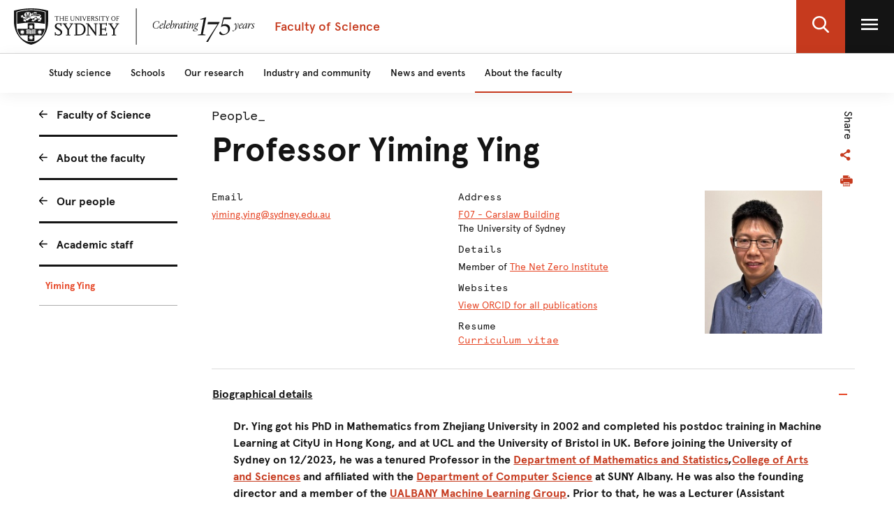

--- FILE ---
content_type: text/html;charset=utf-8
request_url: https://www.sydney.edu.au/science/about/our-people/academic-staff/yiming.ying.html
body_size: 3962
content:

<!DOCTYPE HTML>
<html lang="en-US">
    <head>
    <meta http-equiv="content-type" content="text/html; charset=UTF-8"/>
    
    
    
    
        <script defer="defer" type="text/javascript" src="https://rum.hlx.page/.rum/@adobe/helix-rum-js@%5E2/dist/rum-standalone.js" data-routing="env=prod,tier=publish,ams=University of Sydney"></script>
<script src="/etc.clientlibs/corporate-commons/clientlibs/remove-tealium-caches.d9d8a5654a0190e016247e291a1ea239.js"></script>

    
    
    
    

    








    

	<meta charset="utf-8"/>
	<meta http-equiv="X-UA-Compatible" content="IE=edge"/>
	<meta http-equiv="content-type" content="text/html; charset=UTF-8"/>
	<meta name="viewport" content="width=device-width, initial-scale=1"/>
	<meta name="exf-header-data-path" content="/content/experience-fragments/corporate/header/corporate-local-site/jcr:content/root/exf-header.science.model.json"/>
	<meta name="languages" content="en-US=English"/>
	<meta name="is-editing-mode" content="false"/>

	<link rel="preload" href="/content/dam/corporate/ex/images/web-uplift/175-black.svg" as="image" type="image/svg" fetchpriority="high"/>
	<link rel="preload" href="/content/dam/corporate/ex/images/web-uplift/175-white.svg" as="image" type="image/svg" fetchpriority="high"/>

	
	<link href="https://static.cloud.coveo.com/atomic/v3.13/themes/coveo.css" rel="stylesheet"/>
	
	    <link rel="stylesheet" href="/etc.clientlibs/corporate-commons/clientlibs/corporate-search.d63e01a6c5efe46c3b134e8f8e34529f.css" type="text/css">

	

	<!--corporate-svelte clientlibs loads as the first script-->
	
	    <script async src="/etc.clientlibs/corporate-commons/clientlibs/corporate-local-frontend-svelte-js.041ca7003889762247f14a3d0ef1c6ab.js"></script>

	
    
	
	    <script defer src="/etc.clientlibs/core/wcm/components/commons/site/clientlibs/container.027d01df25f17066242db969c9bf2ade.js"></script>
<script defer src="/etc.clientlibs/corporate-commons/clientlibs/frontend-js.b3ac944b14f864758861af789ba9b0a9.js"></script>

	

	
	    <link rel="stylesheet" href="/etc.clientlibs/corporate-commons/clientlibs/frontend-css.8f0ad0b7e5f521d27eb1e328d88c5098.css" type="text/css">

	

	
	    <link rel="stylesheet" href="/etc.clientlibs/corporate-commons/clientlibs/corporate-local-frontend-svelte-css.345bc81f646da6e10b46aa5ebdbdf7c2.css" type="text/css">

	

	<!-- end below lines of code added to load below category on corproate site only -->
	
	    <script src="/etc.clientlibs/corporate-commons/clientlibs/jquery.577ddf6779040ea52503746fdeece2ce.js"></script>

	
	

	

	
		<meta name="DC.Created" content="2020-03-26"/>
	
		<meta name="DC.Modified" content="26/03/2020"/>
	
	
	<meta name="google-site-verification" content="FicMLRy30eyM2MMmnBgnMozHQtXFS78YgnKHpGCcTVE"/>
	<meta name="google-site-verification" content="x3Z27qQGZ9nrjlRvhgiLO1vfwjCKMnNPBGgXfutaROI"/>
	<meta name="alexaVerifyID" content="Q2-0ySF2g20GteljJn9AeJRV01k"/>

	
	

	
    
        
            
            
            
            
            
                <!-- Launch tag --- Start -->
                <script type="text/javascript" src="//assets.adobedtm.com/84fa4ed6cd2d/93f43475a61e/launch-a9ab0e6066cc.min.js" async></script>
                <!-- Launch tag --- End -->
            
        
        
    


	
	<meta property="fb:admins" content="5755052206"/>
	<meta property="og:site_name" content="The University of Sydney"/>
	
	<meta property="og:type" content="website"/>
	<meta property="fb:app_id" content="2237644793183672"/>

	<meta name="twitter:card" content="summary_large_image"/>
	<meta name="twitter:site" content="@Sydney_Uni"/>
	<meta name="twitter:title" content="Staff Profile"/>
	<meta name="twitter:description"/>

	<meta property="og:title" content="Staff Profile"/>
	<meta property="og:description"/>
	<meta property="og:url" content="https://www.sydney.edu.au/science/about/our-people/academic-staff/staff-profile.html"/>

	

	
	
	<meta property="og:image" content="https://www.sydney.edu.au/content/dam/corporate/assets/default-hero.jpg"/>
	<meta property="og:image:secure_url" content="https://www.sydney.edu.au/content/dam/corporate/assets/default-hero.jpg"/>
	<meta name="twitter:image" content="https://www.sydney.edu.au/content/dam/corporate/assets/default-hero.jpg"/>
	

	

	

	<link rel="icon" type="image/png" href="/etc.clientlibs/corporate-commons/clientlibs/foundation/resources/corporate-frontend/assets/img/favicon/favicon-16x16.png" sizes="16x16"/>
<link rel="icon" type="image/png" href="/etc.clientlibs/corporate-commons/clientlibs/foundation/resources/corporate-frontend/assets/img/favicon/favicon-32x32.png" sizes="32x32"/>
<link rel="icon" type="image/png" href="/etc.clientlibs/corporate-commons/clientlibs/foundation/resources/corporate-frontend/assets/img/favicon/favicon-96x96.png" sizes="96x96"/>
<link rel="icon" type="image/vnd.microsoft.icon" href="/etc.clientlibs/corporate-commons/clientlibs/foundation/resources/corporate-frontend/assets/favicon/favicon.ico"/>

	
	<!-- Canonical link not required for APO profile pages -->


	    
	<script type="module" src="https://static.cloud.coveo.com/atomic/v3.13/atomic.esm.js"></script>
	
	<script type="module" src="/etc.clientlibs/corporate-commons/clientlibs/corporate-search.a6e2a76740ba945a80caac9d44ea5e22.js"></script>

    

    <title>Staff Profile - The University of Sydney</title>
</head>
    <body data-page-body-run-mode="default">



<div class="pageWrapper pageTemplate3 b-js-anchor-scroll-hack">
    
    

    


    
    
    




    
        

<div data-m-el="m-js-global-nav" data-given-path="/content/experience-fragments/corporate/header/corporate-local-site/jcr:content/root/exf-header">
    
        <style>
            .m-local-desktop-nav {
                visibility: hidden;
            }
            .m-global-mobile-nav {
                visibility: visible;
            }
            @media (min-width: 992px) {
                .m-local-desktop-nav {
                    visibility:visible;
                }
                .m-global-mobile-nav {
                    visibility:hidden;
                }
            }
        </style>
        <!--/* DESKTOP NAVIGATION * /-->
        <div class="m-local-desktop-nav">
            <header class="m-grid m-grid--space-between m-grid--auto m-grid--flush m-grid--middle m-local-desktop-nav__header">
                <div class="m-grid__cell">
                    <div class="m-local-desktop-nav__logo-title-container">
                        <a href="https://www.sydney.edu.au" class="m-logo m-local-desktop-nav__logo">
                            <img src="/content/dam/corporate/ex/images/web-uplift/175-black.svg" alt="University Home" height="52"/>
                        </a>
                        <a href="https://www.sydney.edu.au/science.html" class="m-link m-local-desktop-nav__link">
                            <h4 class="m-title m-local-desktop-nav__title" style="" data-type="">Faculty of Science</h4>
                        </a>
                    </div>
                </div>
                <div class="m-grid__cell">
                    <ul class="m-grid m-grid--middle m-grid--flush m-local-desktop-nav__level-one">
                        <li class="m-grid__cell">
                            <a data-custom-id="" data-testid="open search" role="button" class="m-clickable-icon m-clickable-icon--search-p1   m-clickable-icon--out m-clickable-icon--search-p1--out" href="javascript:void(0);" aria-label="open search" data-type="white">
                                <div class="m-icon-color-transition m-clickable-icon__icon m-clickable-icon--search-p1__icon m-icon-color-transition--out">
                                    <svg width="24" height="24" viewBox="0 0 24 24" fill="none" xmlns="http://www.w3.org/2000/svg">
                                        <path d="M23.6351 21.8602L17.7187 15.9194C19.2399 14.1735 20.0734 11.9768 20.0734 9.68999C20.0734 4.34701 15.5708 0 10.0367 0C4.50255 0 0 4.34701 0 9.68999C0 15.033 4.50255 19.38 10.0367 19.38C12.1143 19.38 14.0941 18.775 15.7868 17.6265L21.7482 23.6124C21.9974 23.8622 22.3325 24 22.6916 24C23.0316 24 23.3541 23.8749 23.5989 23.6474C24.119 23.1641 24.1356 22.3628 23.6351 21.8602ZM10.0367 2.52782C14.1273 2.52782 17.4551 5.74069 17.4551 9.68999C17.4551 13.6393 14.1273 16.8522 10.0367 16.8522C5.94608 16.8522 2.61827 13.6393 2.61827 9.68999C2.61827 5.74069 5.94608 2.52782 10.0367 2.52782Z" fill="#FFF"/>
                                    </svg>
                                </div>
                            </a>
                        </li>
                        <li class="m-grid__cell">
                            <a data-custom-id="local-nav-hamburger-btn" data-testid="open utility menu" role="button" class="m-clickable-icon m-clickable-icon--hamburger-p1   m-clickable-icon--out m-clickable-icon--hamburger-p1--out" href="javascript:void(0);" aria-label="open utility menu" data-type="white" aria-expanded="false">
                                <div class="m-icon-color-transition m-clickable-icon__icon m-clickable-icon--hamburger-p1__icon m-icon-color-transition--out">
                                    <svg aria-hidden="true" class="m-icon-color-transition__shadow" width="24" height="24" viewBox="0 0 24 24" fill="none" xmlns="http://www.w3.org/2000/svg">
                                        <path d="M24 20H0V17.3333H24V20ZM24 13.3333H0V10.6667H24V13.3333ZM24 6.66667H0V4H24V6.66667Z" fill="#E64626"/>
                                    </svg>
                                    <svg aria-hidden="true" class="m-icon-color-transition__in" width="24" height="24" viewBox="0 0 24 24" fill="none" xmlns="http://www.w3.org/2000/svg">
                                        <path d="M24 20H0V17.3333H24V20ZM24 13.3333H0V10.6667H24V13.3333ZM24 6.66667H0V4H24V6.66667Z" fill="#141414"/>
                                    </svg>
                                    <svg aria-hidden="true" class="m-icon-color-transition__out" width="24" height="24" viewBox="0 0 24 24" fill="none" xmlns="http://www.w3.org/2000/svg">
                                        <path d="M24 20H0V17.3333H24V20ZM24 13.3333H0V10.6667H24V13.3333ZM24 6.66667H0V4H24V6.66667Z" fill="#ffffff"/>
                                    </svg>
                                </div>
                            </a>
                        </li>
                    </ul>
                </div>
            </header>
            <div class="m-local-desktop-nav__nav-l1">
                <nav class="m-local-desktop-nav__nav-l1-inner" aria-label="local">
                    <ul class="m-grid m-grid--flush" aria-label="menu">
                        
                            <li class="m-grid__cell m-local-desktop-nav__nav-l1-item" data-nav-item="nav-item" style="visibility: visible; display: block;">
                                <a aria-expanded="false" href="https://www.sydney.edu.au/science/study.html" class="m-local-desktop-nav__nav-l1-link ">
                                    <span>Study science</span>
                                </a>
                            </li>
                        
                            <li class="m-grid__cell m-local-desktop-nav__nav-l1-item" data-nav-item="nav-item" style="visibility: visible; display: block;">
                                <a aria-expanded="false" href="https://www.sydney.edu.au/science/schools.html" class="m-local-desktop-nav__nav-l1-link ">
                                    <span>Schools</span>
                                </a>
                            </li>
                        
                            <li class="m-grid__cell m-local-desktop-nav__nav-l1-item" data-nav-item="nav-item" style="visibility: visible; display: block;">
                                <a aria-expanded="false" href="https://www.sydney.edu.au/science/our-research.html" class="m-local-desktop-nav__nav-l1-link ">
                                    <span>Our research</span>
                                </a>
                            </li>
                        
                            <li class="m-grid__cell m-local-desktop-nav__nav-l1-item" data-nav-item="nav-item" style="visibility: visible; display: block;">
                                <a aria-expanded="false" href="https://www.sydney.edu.au/science/industry-and-community.html" class="m-local-desktop-nav__nav-l1-link ">
                                    <span>Industry and community</span>
                                </a>
                            </li>
                        
                            <li class="m-grid__cell m-local-desktop-nav__nav-l1-item" data-nav-item="nav-item" style="visibility: visible; display: block;">
                                <a aria-expanded="false" href="https://www.sydney.edu.au/science/news-and-events.html" class="m-local-desktop-nav__nav-l1-link ">
                                    <span>News and events</span>
                                </a>
                            </li>
                        
                            <li class="m-grid__cell m-local-desktop-nav__nav-l1-item" data-nav-item="nav-item" style="visibility: visible; display: block;">
                                <a aria-expanded="false" href="https://www.sydney.edu.au/science/about.html" class="m-local-desktop-nav__nav-l1-link ">
                                    <span>About the faculty</span>
                                </a>
                            </li>
                        

                    </ul>
                </nav>
            </div>
        </div>
        
        <div class="m-content  m-global-mobile-nav m-webuplift-typography">
            <header class="m-grid m-global-mobile-nav__header">
                <div class="1/2 m-grid__cell m-global-mobile-nav__logo">
                    <a href="https://www.sydney.edu.au" class="m-logo m-global-mobile-nav__logo">
                        <img src="/content/dam/corporate/ex/images/web-uplift/175-black.svg" alt="University Home" class="m-logo__image" height="40"/>
                    </a>
                </div>
                <div class="1/2 m-grid__cell m-global-mobile-nav__icons">
                    <div class="m-global-mobile-nav__icons__search">
                        <a style="cursor: default;" role="button" data-custom-id="" data-testid="close search" class="m-button-icon m-clickable-icon m-clickable-icon--p1  " aria-label="close search" href="javascript:void(0);" data-type="red">
                            <svg class="m-clickable-icon__icon m-clickable-icon--p1__icon" width="24" height="24" viewBox="0 0 24 24" fill="none" xmlns="http://www.w3.org/2000/svg">
                                <path d="M23.6351 21.8602L17.7187 15.9194C19.2399 14.1735 20.0734 11.9768 20.0734 9.68999C20.0734 4.34701 15.5708 0 10.0367 0C4.50255 0 0 4.34701 0 9.68999C0 15.033 4.50255 19.38 10.0367 19.38C12.1143 19.38 14.0941 18.775 15.7868 17.6265L21.7482 23.6124C21.9974 23.8622 22.3325 24 22.6916 24C23.0316 24 23.3541 23.8749 23.5989 23.6474C24.119 23.1641 24.1356 22.3628 23.6351 21.8602ZM10.0367 2.52782C14.1273 2.52782 17.4551 5.74069 17.4551 9.68999C17.4551 13.6393 14.1273 16.8522 10.0367 16.8522C5.94608 16.8522 2.61827 13.6393 2.61827 9.68999C2.61827 5.74069 5.94608 2.52782 10.0367 2.52782Z" fill="#E64626"/>
                            </svg>
                        </a>
                    </div>
                    <div class="m-global-mobile-nav__icons__hamburger">
                        <a style="cursor: default;" role="button" data-custom-id="" data-testid="Open menu" class="m-button-icon m-clickable-icon m-clickable-icon--p1  " aria-label="Open menu" href="javascript:void(0);" data-type="red">
                            <svg width="24" height="24" viewBox="0 0 24 24" fill="none" xmlns="http://www.w3.org/2000/svg">
                                <path d="M24 20H0V17.3333H24V20ZM24 13.3333H0V10.6667H24V13.3333ZM24 6.66667H0V4H24V6.66667Z" fill="#E64626"/>
                            </svg>
                        </a></div>
                </div>
            </header>
        </div>
    
</div>

        
    



    <div class="bodyContentContainer">
        <div class="darkener"></div>
        <div class="container">
            <div class="row">
                <div class="fullWidthColumn">
                    
                    <div>




</div>
                </div>
            </div>
            <div class="row">
                <div class="leftSidebarColumn">
                    
                    
    
        <div>



<!--noindex-->
<nav role="navigation" class="leftHandNavigationModule" aria-label="Section menu">
    
    <ul role="menubar" class="signposts">
        <li class="signpost">
        	
            <a id="left-hand-navigation-faculty-of-science" data-value="Faculty of Science" role="menuitem" href="https://www.sydney.edu.au/science/home.html" class="left-hand-navigation-faculty-of-science signpostLabel">Faculty of Science</a>
            
            
        </li>
    
        <li class="signpost">
        	
            <a id="left-hand-navigation-about-the-faculty" data-value="About the faculty" role="menuitem" href="https://www.sydney.edu.au/science/about.html" class="left-hand-navigation-about-the-faculty signpostLabel">About the faculty</a>
            
            
        </li>
    
        <li class="signpost">
        	
            <a id="left-hand-navigation-our-people" data-value="Our people" role="menuitem" href="https://www.sydney.edu.au/science/about/our-people.html" class="left-hand-navigation-our-people signpostLabel">Our people</a>
            
            
        </li>
    
        <li class="signpost">
        	
            <a id="left-hand-navigation-academic-staff" data-value="Academic staff" role="menuitem" href="https://www.sydney.edu.au/science/about/our-people/academic-staff.html" class="left-hand-navigation-academic-staff signpostLabel">Academic staff</a>
            
            
	
	<ul role="menubar" class="menu">
		
		<li class="active menuItem" role="presentation">
		    
			<a id="left-hand-navigation-staff-profile" data-value="Staff Profile" role="menuitem" href="https://www.sydney.edu.au/science/about/our-people/academic-staff/staff-profile.html" class="left-hand-navigation-staff-profile menuItemLabel">
				Staff Profile
			</a>
			
			
		</li>
	</ul>

        </li>
    </ul>
    
    <!-- /*sly data-sly-test="false" data-sly-call="org.apache.sling.scripting.sightly.apps.corporate__002d__commons.components.global.left__002d__hand__002d__navigation.partials.menu__002e__html$1@7b1f5305" data-sly-unwrap / */-->
</nav>
<!--endnoindex--></div>
        
    

                    
                    <div>




</div>
                </div>
                <div class="superzone" id="skip-to-content">
                    
                    
                    <div><!--noindex-->
<div class="b-js-apo-profile-error"></div>
<!--endnoindex-->
<div class="b-js-apo-page-content"></div>
</div>
                    <div>




</div>
                </div>
            </div>
            <div class="row">
                <div class="fullWidthColumn">
                    
                    
                    <div>




</div>
                </div>
            </div>
        </div>
        
        


    <div>




</div>
    <div class="exf-common-page page-xf xfpage page basicpage">


<div class="aem-Grid aem-Grid--12 aem-Grid--default--12 ">
    
    <div class="exf-footer aem-GridColumn aem-GridColumn--default--12">
<div data-m-el="m-js-global-footer" data-resource-path="/content/experience-fragments/corporate/footer/science/jcr:content/root/exf-footer"></div>


</div>

    
</div>

</div>





    </div>
</div>










    






</body>
</html>


--- FILE ---
content_type: text/html; charset=utf-8
request_url: https://www.maths.usyd.edu.au/ut/rpm_tt_alt.py?person=Y_Ying
body_size: 1021
content:
<!DOCTYPE HTML>
          <html>
          <head>
          <META HTTP-EQUIV="Content-Type" CONTENT="text/html; charset=utf-8">
          <title>Timetable</title>
          <link rel="stylesheet" href="/u/SMS/web2009/css/screen-local.css" type="text/css">
          <style type="text/css">
          body { font-family: Arial, Helvetica, sans-serif; background:#fff; color:#333;}
          p {margin:5px 0px 5px 0px; padding:0;}
          a { text-decoration:none; color:#33c; }
          a:hover { text-decoration:underline; }
          </style>
          <style>
          @import url(/u/SMS/web2009/css/domTT.css);
          </style>
          <script type="text/javascript" language="javascript" src="/u/SMS/web2010/js/domLib.js"></script>
          <script type="text/javascript" language="javascript" src="/u/SMS/web2010/js/domTT.js"></script>
          <script type="text/javascript" language="javascript" src="/u/SMS/web2010/js/domTT_drag.js"></script>
          <script type="text/javascript" language="javascript">
             var domTT_classPrefix = 'domTTOverlib';
          </script>
          <script type="text/javascript">
          function ResizeMyFrame()
          {
           var SMSU = document.location.href;   // URL of this page (the Maths timetable page)
           // See if we have ...rpm=... with the URL of the parent
           var SMSI = SMSU.indexOf('rpm=')
           if (SMSI > 0) {
             SMSU = SMSU.substring(SMSI+4);
             // What's the page height? Add some to safely avoid scrollbars
             var SMSH = document.getElementById("wholelot").scrollHeight + 10;
             // Going to 'pipe' the data to the parent through the grandchild frame
             // with ...SmsTtFrameHeight=NNN-... in the URL
             // and maybe with a trick to stop interference from browser cache
             var SMSP = document.getElementById('SMSgrandchild');
             SMSP.src = SMSU + '?SmsTtFrameHeight=' + SMSH + '-'    //+ '&ignore='+Math.random();
             }
          }
          </script>
          </head>
          <body onload="ResizeMyFrame()" id="content" style="margin:0px; font-size:80%; padding:0px;">
          <div id="wholelot" style="width:100%; height:auto;">
          <iframe id="SMSgrandchild" src="" height="0" width="0" frameborder="0" style="display:none;"></iframe>
<p style="margin-left:2px; color:#333333;">Undergraduate classes recommence on 23 February.


--- FILE ---
content_type: text/css; charset=utf-8
request_url: https://www.maths.usyd.edu.au/u/SMS/web2009/css/screen-local.css
body_size: 1599
content:
@charset "utf-8";
/* Enable drop down menus */
body#splash #splashpod { background-color: #a90050; }
div.preview{
    font-size:120% !important;
    text-align:left !important;
    margin:20px;}
#TabsMenu {
    text-align:left;
    margin-left:218px;}
#menu span{
    color: #999999;
    font-weight:bold;
    background-color: inherit;}
#menu li li span{
    color: #999999;
    font-weight:normal;
    background-color: inherit;}
#tabunderscore {
    position: relative;
    margin-left:247px;
    z-index:-1;}

#content table#juniorunits td{
    padding-right:5px;}
#head form#quicklinks {position: absolute; bottom: 0px; left: 140px; padding-left: 20px; padding-bottom: 10px; }
pre{
    font-family: "nonexistent font", monospace;}
tt{
    font-family: "nonexistent font", monospace;}
/* see http://virtuelvis.com/archives/2005/02/monospace-firefox-braindeath */

/* the "tt" class is used for the timetables on unit of study web pages */

#content h1.top{margin-top: 0px;
    margin-bottom: 5px;}

#content h1 a:link.tt{
    text-decoration: none;
    color: #993333;
    background-color: inherit;}

#content h1 a:link:hover.tt{
    text-decoration: underline;
    color:#336699;
    background-color: inherit;}

#content h1 a:active.tt{
    text-decoration: none;
    color: #993333;
    background-color: inherit;}

#content h1 a.tt{
    text-decoration: none;
    color: #993333;
    background-color: inherit;}

#content table.tt td{
    font-size:80%;
    padding-left:5px;
    padding-right: 5px;
    background-color: #EEEEFF;
    color: #333333;}

#content table.tt th{
    background: #EEEEEE none;
    font-size:80%;
    padding-left:5px;
    padding-right: 5px;
    border: solid 1px #996666;
    color: #330000;}

#content table.tt th.unit{
    max-width:120px;
    white-space:nowrap;
    overflow:hidden;}

#content table.nopad td{
    padding:0;}

#content table img {
    padding:0; }

#content table.nopad th{
    padding:0;}

.normalsize{
    font-size: 1.2em;}

.normalsize td, .normalsize th{
    padding-top: 5px;
    padding-bottom: 5px;}

#content table .normalsize td {
    padding-left: 20px;
    padding-right: 20px;}

#content table.tt{
    background-color:white}

#content h1, #content h2, #content h3, #content h4, #content h5, #content h6 { color: #AB2B34; clear: both; letter-spacing: -0.5px; font-family: Arial, Helvetica, sans-serif; margin: 0.67em 0 0.33em 0; }
#content h1 { border-bottom: 1px solid #d6d6d6;clear: left; font-size: 1.42em; font-weight: normal; margin: 0.42em 0 0 0; }
#content h1.first { margin-top: 0; }
#content h1 a { text-decoration: none;color: #AB2B34; }
#content h1 a:hover { color: #cd343e; }
#content h2 { font-size: 1.25em; font-weight: normal; margin:0.625em 0 0 0; }
#content h2 a { color: #AB2B34; text-decoration: none; }
#content h2 a:hover { text-decoration: underline; }
#content h3 { font-size: 1.17em; }
#content h4 { font-weight: bold; font-size: 1.05em; }
#content h5 { font-weight: bold; font-size: 1.0em; }
#content h6 { letter-spacing: 0px; font-weight: 900; font-size: 0.83em; }

#content h2.section {
    background-color: #EEEEEE;
    color: #663333;
    font-size: 1.25em;
    font-weight:normal;
    letter-spacing:0px;
    margin: 0.5em 0 0.5em 0;
    padding: 2px 5px 2px 10px;
    border: solid 1px #999999;
    clear:none;}

#content h2.wide {
    min-width:730px;}

#content table.visitors {
    width:750px;}

#content table th{
    background-color: #eeeeee;
    padding-left:10px;
    padding-right:10px;
    color: #663333;
}
/* #content h1.top { border: none; clear: left; font-size: 1.7em; font-weight: normal; margin: 0.2em 0 0.6em 0; } */

/* #content table td.content p {font-size:80%;} */

table.lfp td{background-color:#eeeeee;
    padding: 5px 10px 5px 10px;
    border: solid 1px #333399;
}
#content table.lfp td a{background-color:#eeeeee;
}
#content table.lfp td a{background-color:#eeeeee;
}
table.lfp {background-color:#3333CC;
    border-collapse:collapse;}
.HighLight2{
    color: inherit;
    background-color: #F9F6E7;
    margin-top: 15px;
    padding: 7px;
    border: 2px solid #660000;}

#content table.tt a:hover{
    color:#990000;}

#content ul.arrow li{list-style-image: url("http://www.maths.usyd.edu.au/u/SMS/web2009/images/list-item-arrow.gif")}

#content ul.arrow {color:#666666;}

#print {position:absolute; top: 0px; left:0px; display:none}

td.personlist{ padding-left: 10px; padding-right: 10px; white-space:nowrap;}

table.lfp td { border: solid 1px #660000;}

table.lfp { border: solid 1px #660000;}

table.borders tr{
    vertical-align: top;
}
table.borders td{
    border: 1px solid black;
    padding:4px 5px 2px 5px;
}
table.borders th{
    border-style: solid;
    border-color: black;
    border-width: 1px 1px 2px 1px;
    padding:4px 5px 4px 5px;
}
#TabsMenu table div.tabcontent a{
    color:#FFFFFF;
}
#TabsMenu table div.tabcontent a:hover{
    color:#F0C090;
}
#TabsMenu table div.intabcontent a{
    color:#FFFFFF;
}
#TabsMenu table div.intabcontent a:hover{
    color:#F0C000;
}
div#menu.withtabs{
    margin-top:-12px;
}
tr.even td{
    background-color:white;
    color:black;
    padding-left:10px !important;}

tr.odd td{
    background-color:#eeeeff;
    color:black;
    padding-left:10px !important;}

.red{
    color: #990000;
    background-color:inherit}




--- FILE ---
content_type: text/css; charset=utf-8
request_url: https://www.maths.usyd.edu.au/u/SMS/web2009/css/domTT.css
body_size: 512
content:
body {
    margin: 0;
    padding: 10px;
}
p.small {
    font-family: Verdana, sans-serif;
    font-size: 10px;
}
/* Default DOM Tooltip Style */
div.domTT {
    border: 1px solid #333333;
    background-color: #333333;
}
div.domTTCaption {
    font-family: serif;
    font-size: 12px;
    font-weight: bold;
    padding: 1px 2px;
    color: #FFFFFF;
}
div.domTTContent {
    font-size: 12px;
    font-family: sans-serif;
    padding: 3px 5px;
    background-color: #F1F1FF;
}
/* Classic Style */
div.domTTClassic {
    border: 1px solid black;
    background-color: #FBF4D4;
}
div.domTTClassicCaption {
    font-family: serif;
    font-size: 12px;
    font-weight: bold;
    font-style: italic;
    padding: 1px 2px;
}
div.domTTClassicContent {
    font-size: 12px;
    font-family: Arial, sans-serif;
    padding: 1px 2px 0 2px;
}
/* Win9x Style */
div.domTTWin {
  border: 2px outset #BFBFBF;
  background-color: #808080
}
div.domTTWinCaption {
  border: 0px solid #BFBFBF;
  border-width: 1px 1px 0px 1px;
  background-color: #00007F;
  padding: 2px;
  font-size: 12px;
  font-weight: bold;
  font-family: sans-serif;
  color: white;
}
div.domTTWinContent {
  border: 1px solid #BFBFBF;
}
/* Overlib Style */
div.domTTOverlib {
    border: 1px solid #333366;
    background-color: #333366;
}
div.domTTOverlibCaption {
    font-family: Verdana, Helvetica;
    font-size: 10px;
    font-weight: bold;
    color: #FFFFFF;
}
div.domTTOverlibContent {
    font-size: 12px;
    font-family: Verdana, Helvetica;
    padding: 2px;
    background-color: #ffffcc;
}
div.domTTMenu {
  width: 150px;
  border: 2px outset #E6E6E6;
}
div.domTTMenuCaption {
  font-size: 12px;
  font-family: sans-serif;
  background-color: #E6E6E6;
}
div.domTTMenuContent {
  padding: 1px 0;
  background-color: #E6E6E6;
}


--- FILE ---
content_type: application/x-javascript
request_url: https://assets.adobedtm.com/84fa4ed6cd2d/93f43475a61e/cf18bb2cc998/RC8284ac4b3f934c298285dd06ce85ab10-source.min.js
body_size: 282
content:
// For license information, see `https://assets.adobedtm.com/84fa4ed6cd2d/93f43475a61e/cf18bb2cc998/RC8284ac4b3f934c298285dd06ce85ab10-source.js`.
_satellite.__registerScript('https://assets.adobedtm.com/84fa4ed6cd2d/93f43475a61e/cf18bb2cc998/RC8284ac4b3f934c298285dd06ce85ab10-source.min.js', "<script type=\"text/javascript\">\n_linkedin_partner_id = \"1467722\";\nwindow._linkedin_data_partner_ids = window._linkedin_data_partner_ids || [];\nwindow._linkedin_data_partner_ids.push(_linkedin_partner_id);\n</script><script type=\"text/javascript\">\n(function(){var s = document.getElementsByTagName(\"script\")[0];\nvar b = document.createElement(\"script\");\nb.type = \"text/javascript\";b.async = true;\nb.src = \"https://snap.licdn.com/li.lms-analytics/insight.min.js\";\ns.parentNode.insertBefore(b, s);})();\n</script>\n<noscript>\n<img height=\"1\" width=\"1\" style=\"display:none;\" alt=\"\" src=\"https://px.ads.linkedin.com/collect/?pid=1467722&fmt=gif\" />\n</noscript>");

--- FILE ---
content_type: text/javascript; charset=utf-8
request_url: https://www.maths.usyd.edu.au/u/SMS/web2010/js/domTT.js
body_size: 6814
content:
/** $Id: domTT.js 1583 2004-11-13 00:18:10Z dallen $ */
// {{{ docs <-- this is a VIM (text editor) text fold

/**
 * Title: DOM Tooltip Library
 * Version: 0.70
 *
 * Summary:
 * Allows developers to add custom tooltips to the webpages.  Tooltips are
 * controlled through three style class definitions.  This library also detects
 * collisions against native widgets in the browser that cannot handle the
 * zIndex property.  But this library is even more than that...with all the
 * features it has, it has the potential to replace the need for popups
 * entirely as it can embed just about any html inside the tooltip, leading to
 * the possibility of having whole forms or iframes right inside the tip...even
 * other programs!!!
 *
 * Maintainer: Dan Allen <dan.allen@mojavelinux.com>
 *
 * License: LGPL
 * However, if you use this library, you become an official bug reporter :)
 * Please post to my forum where you use it so that I get a chance to see my
 * baby in action.  If you are doing this for commercial work perhaps you could
 * send me a few Starbucks Coffee gift dollars to encourage future developement
 * (NOT REQUIRED).  E-mail me for my address.
 *
 * Homepage: http://www.mojavelinux.com/forum/viewtopic.php?t=127
 *
 * Freshmeat Project: http://freshmeat.net/projects/domtt/?topic_id=92
 *
 * Updated: 2004/11/12
 *
 * Supported Browsers:
 * Mozilla (Gecko), IE 5.5+, IE on Mac, Safari, Konqueror, Opera 7
 *
 * Usage:
 * All this is required is to put the function call in the event tag for an
 * html element. The status option (for changing the status bar text) is only
 * available through all events, but when used with 'onmouseover' you have to
 * return true so that the browser does not display the link text in the status
 * bar.  To do this, wrap the domTT_activate call in the function makeTrue(),
 * which will just return true, and then prefix it with a 'return'
 *
 * Example: <a href="index.html" onmouseover="return makeTrue(domTT_activate(this, event, 'caption', 'Help', 'content', 'This is a link with a tooltip', 'statusText', 'Link', 'trial', true));">click me</a>
 *
 * Options:
 * Each option is followed by the value for that option.  The variable event
 * must be the first parameter, as shown above.  The options avaiable are:
 *
 *	predefined (optional, must be first item if used, loads default values)
 *	caption (optional)
 *	content (required)
 *	closeLink (optional, defaults to domTT_closeLink global setting variable)
 *	statusText (optional, if used with mouseover must wrap call in 'return domTT_true()')
 *	type (optional, defaults to 'greasy' but can be 'sticky' or 'velcro')
 *	classPrefix (optional, defaults to 'domTT', for changing style class)
 *	delay (optional, defaults to global delay value domTT_activateDelay)
 *	parent (optional, defaults to document.body; switches to window.parent.document.body if inframe set)
 *	closeAction (optional, defaults to global domTT_closeAction, either 'hide' or 'remove')
 *	trail (optional, follow the mouse cursor while tooltip is active)
**/

// }}}
// {{{ Settings (editable)

/**
 * Settings (editable)
 */
var domTT_offsetX = 0;
var domTT_offsetY = 2;
var domTT_direction = 'southeast';
var domTT_mouseHeight = 20;
var domTT_closeLink = 'X';
var domTT_screenEdgePadding = 5;
var domTT_activateDelay = 500;
var domTT_maxWidth = 300;
var domTT_useGlobalMousePosition = true;
var domTT_classPrefix = 'domTT';
var domTT_fade = 'neither';
var domTT_lifetime = 0;
var domTT_grid = 0;
var domTT_closeAction = 'hide';
var domTT_dragStickyTips;
if (typeof(domTT_dragStickyTips) == 'undefined')
{
	var domTT_dragStickyTips = false;
}

// }}}
// {{{ Global constants

/**
 * Global constants (DO NOT EDIT)
 */
var domTT_predefined = new Hash();
var domTT_tooltips = new Hash();

// }}}
// {{{ document.onmousemove

if (domLib_useLibrary && domTT_useGlobalMousePosition)
{
	var domTT_mousePosition = new Hash();
	document.onmousemove = function(in_event)
	{
		if (typeof(in_event) == 'undefined')
		{
			in_event = event;
		}

		domTT_mousePosition = domLib_getEventPosition(in_event);
		if (domTT_dragStickyTips && domTT_dragMouseDown)
		{
			domTT_dragUpdate(in_event);
		}
	}
}

// }}}
// {{{ domTT_activate()

function domTT_activate(in_this, in_event)
{
	if (!domLib_useLibrary) { return false; }

	// make sure in_event is set (for IE, some cases we have to use window.event)
	if (typeof(in_event) == 'undefined')
	{
		in_event = window.event;
	}

	var owner = document.body;
	// we have an active event so get the owner
	if (in_event.type.match(/key|mouse|click|contextmenu/i))
	{
		// make sure we have nothing higher than the body element
		if (in_this.nodeType && in_this.nodeType != 9)
		{
			var owner = in_this;
		}
	}
	// non active event (make sure we were passed a string id)
	else
	{
		if (typeof(in_this) == 'string' && !(owner = document.getElementById(in_this)))
		{
			owner = document.body.appendChild(document.createElement('div'));
			owner.style.display = 'none';
			owner.id = in_this;
		}
	}

	// make sure the owner has a unique id
	if (!owner.id)
	{
		owner.id = '__autoId' + domLib_autoId++;
	}

	var tooltip = domTT_tooltips.get(owner.id);
	if (tooltip)
	{
		if (tooltip.get('eventType') != in_event.type)
		{
			if (tooltip.get('type') == 'greasy')
			{
				tooltip.set('closeAction', 'destroy');
				domTT_deactivate(owner.id);
			}
			else if (tooltip.get('status') != 'inactive')
			{
				return owner.id;
			}
		}
		else
		{
			if (tooltip.get('status') == 'inactive')
			{
				tooltip.set('status', 'pending');
				tooltip.set('activateTimeout', domLib_setTimeout(domTT_runShow, tooltip.get('delay'), [owner.id, in_event]));

				return owner.id;
			}
			// either pending or active, let it be
			else
			{
				return owner.id;
			}
		}
	}

	// setup the default options hash
	var options = new Hash(
		'caption',		'',
		'content',		'',
		'closeLink',	domTT_closeLink,
		'parent',		document.body,
		'position',		'absolute',
		'type',			'greasy',
		'direction',	domTT_direction,
		'delay',		domTT_activateDelay,
		'classPrefix',	domTT_classPrefix,
		'closeAction',	domTT_closeAction,
		'lifetime',		domTT_lifetime,
		'grid',			domTT_grid,
		'fade',			domTT_fade,
		'trail',		false,
		'inframe',		false
	);

	// load in the options from the function call
	for (var i = 2; i < arguments.length; i += 2)
	{
		// load in predefined
		if (arguments[i] == 'predefined')
		{
			var predefinedOptions = domTT_predefined.get(arguments[i + 1]);
			for (var j in predefinedOptions.elementData)
			{
				options.set(j, predefinedOptions.get(j));
			}
		}
		// set option
		else
		{
			options.set(arguments[i], arguments[i + 1]);
		}
	}

	options.set('eventType', in_event.type);

	// immediately set the status text if provided
	if (options.has('statusText'))
	{
		try { window.status = options.get('statusText'); } catch(e) {}
	}

	// if we didn't give content...assume we just wanted to change the status and return
	if (!options.has('content') || options.get('content') == '')
	{
		if (typeof(owner.onmouseout) != 'function')
		{
			owner.onmouseout = function(in_event) { domTT_mouseout(this, in_event); };
		}

		return owner.id;
	}

	options.set('owner', owner);
	options.set('id', '[domTT]' + owner.id);
	try
	{
	domTT_create(options);
	} catch (e)
	{
	alert(e);
	}
	// determine the show delay
	options.set('delay', in_event.type.match(/click|mousedown|contextmenu/i) ? 0 : parseInt(options.get('delay')));
	domTT_tooltips.set(owner.id, options);
	options.set('status', 'pending');
	options.set('activateTimeout', domLib_setTimeout(domTT_runShow, options.get('delay'), [owner.id, in_event]));

	return owner.id;
}

// }}}
// {{{ domTT_create()

function domTT_create(in_options)
{
	var tipOwner = in_options.get('owner');
	var parentObj = in_options.get('parent');
	var parentDoc = parentObj.ownerDocument;

	// create the tooltip and hide it
	var tipObj = parentObj.appendChild(parentDoc.createElement('div'));
	tipObj.style.position = 'absolute';
	tipObj.style.left = '0px';
	tipObj.style.top = '0px';
	tipObj.style.visibility = 'hidden';
	tipObj.id = in_options.get('id');
	tipObj.className = in_options.get('classPrefix');

	// content of tip as object
	var content;

	if (in_options.get('caption') || (in_options.get('type') == 'sticky' && in_options.get('caption') !== false))
	{

		// layout the tip with a hidden formatting table
		var tipLayoutTable = tipObj.appendChild(parentDoc.createElement('table'));
		tipLayoutTable.style.borderCollapse = 'collapse';
		if (domLib_isKonq)
		{
			tipLayoutTable.cellSpacing = 0;
		}

		var tipLayoutTbody = tipLayoutTable.appendChild(parentDoc.createElement('tbody'));

		var numCaptionCells = 0;
		var captionRow = tipLayoutTbody.appendChild(parentDoc.createElement('tr'));
		var captionCell = captionRow.appendChild(parentDoc.createElement('td'));
		captionCell.style.padding = '0px';
		var caption = captionCell.appendChild(parentDoc.createElement('div'));
		caption.className = in_options.get('classPrefix') + 'Caption';
		caption.style.height = '100%';
		caption.appendChild(parentDoc.createTextNode(in_options.get('caption')));

		if (in_options.get('type') == 'sticky')
		{
			var numCaptionCells = 2;
			var closeLinkCell = captionRow.appendChild(parentDoc.createElement('td'));
			closeLinkCell.style.padding = '0px';
			var closeLink = closeLinkCell.appendChild(parentDoc.createElement('div'));
			closeLink.className = in_options.get('classPrefix') + 'Caption';
			closeLink.style.height = '100%';
			closeLink.style.textAlign = 'right';
			closeLink.style.cursor = domLib_stylePointer;
			// merge the styles of the two cells
			closeLink.style.borderLeftWidth = caption.style.borderRightWidth = '0px';
			closeLink.style.paddingLeft = caption.style.paddingRight = '0px';
			closeLink.style.marginLeft = caption.style.marginRight = '0px';
			if (in_options.get('closeLink').nodeType)
			{
				closeLink.appendChild(in_options.get('closeLink').cloneNode(1));
			}
			else
			{
				closeLink.innerHTML = in_options.get('closeLink');
			}

			closeLink.onclick = function() { domTT_deactivate(tipOwner.id); };
			closeLink.onmousedown = function(in_event) { if (typeof(in_event) == 'undefined') { in_event = event; } in_event.cancelBubble = true; };
            // MacIE has to have a newline at the end and must be made with createTextNode()
            if (domLib_isMacIE) {
                closeLinkCell.appendChild(parentDoc.createTextNode("\n"));
            }
		}

        // MacIE has to have a newline at the end and must be made with createTextNode()
        if (domLib_isMacIE) {
            captionCell.appendChild(parentDoc.createTextNode("\n"));
        }

		var contentRow = tipLayoutTbody.appendChild(parentDoc.createElement('tr'));
		var contentCell = contentRow.appendChild(parentDoc.createElement('td'));
		contentCell.style.padding = '0px';
		if (numCaptionCells)
		{
			if (domLib_isIE)
			{
				contentCell.colSpan = numCaptionCells;
			}
			else
			{
				contentCell.setAttribute('colspan', numCaptionCells);
			}
		}

		content = contentCell.appendChild(parentDoc.createElement('div'));
		if (domLib_isIE50)
		{
			content.style.height = '100%';
		}
	}
	else
	{
		content = tipObj.appendChild(parentDoc.createElement('div'));
	}

	content.className = in_options.get('classPrefix') + 'Content';

	if (in_options.get('content').nodeType)
	{
		content.appendChild(in_options.get('content').cloneNode(1));
	}
	else
	{
		content.innerHTML = in_options.get('content');
	}

	// adjust the width if specified
	if (in_options.has('width'))
	{
		tipObj.style.width = parseInt(in_options.get('width')) + 'px';
	}

	// check if we are overridding the maxWidth
	// if the browser supports maxWidth, the global setting will be ignored (assume stylesheet)
	var maxWidth = domTT_maxWidth;
	if (in_options.has('maxWidth'))
	{
		if ((maxWidth = in_options.get('maxWidth')) === false)
		{
			tipObj.style.maxWidth = domLib_styleNoMaxWidth;
		}
		else
		{
			maxWidth = parseInt(in_options.get('maxWidth'));
			tipObj.style.maxWidth = maxWidth + 'px';
		}
	}

	// :HACK: fix lack of maxWidth in CSS for Konq and IE
	if (maxWidth !== false && (domLib_isIE || domLib_isKonq) && tipObj.offsetWidth > maxWidth)
	{
		tipObj.style.width = maxWidth + 'px';
	}

	// store placement offsets from event position
	var offset_x, offset_y;

	// tooltip floats
	if (in_options.get('position') == 'absolute' && !(in_options.has('x') && in_options.has('y')))
	{
		// determine the offset relative to the pointer
		switch (in_options.get('direction'))
		{
			case 'northeast':
				offset_x = domTT_offsetX;
				offset_y = 0 - tipObj.offsetHeight - domTT_offsetY;
			break;
			case 'northwest':
				offset_x = 0 - tipObj.offsetWidth - domTT_offsetX;
				offset_y = 0 - tipObj.offsetHeight - domTT_offsetY;
			break;
			case 'southwest':
				offset_x = 0 - tipObj.offsetWidth - domTT_offsetX;
				offset_y = domTT_mouseHeight + domTT_offsetY;
			break;
			case 'southeast':
				offset_x = domTT_offsetX;
				offset_y = domTT_mouseHeight + domTT_offsetY;
			break;
		}

		// if we are in an iframe, get the offsets of the iframe in the parent document
		if (in_options.get('inframe'))
		{
			var iframeObj = domLib_getIFrameReference(window);
			if (iframeObj)
			{
				var frameOffsets = domLib_getOffsets(iframeObj);
				offset_x += frameOffsets.get('left');
				offset_y += frameOffsets.get('top');
			}
		}
	}
	// tooltip is fixed
	else
	{
		offset_x = 0;
		offset_y = 0;
		in_options.set('trail', false);
	}

	in_options.set('offsetX', offset_x);
	in_options.set('offsetY', offset_y);
	in_options.set('offsetWidth', tipObj.offsetWidth);
	in_options.set('offsetHeight', tipObj.offsetHeight);
	if (domLib_canFade && typeof(alphaAPI) == 'function')
	{
		if (in_options.get('fade') != 'neither')
		{
			var fadeHandler = new alphaAPI(tipObj, 50, 50, 100, 0, null, 10);
			fadeHandler.setAlpha(0);
			in_options.set('fadeHandler', fadeHandler);
		}
	}
	else
	{
		in_options.set('fade', 'neither');
	}

	// setup mouse events
	if (in_options.get('trail') && typeof(tipOwner.onmousemove) != 'function')
	{
		tipOwner.onmousemove = function(in_event) { domTT_mousemove(this, in_event); };
	}

	if (typeof(tipOwner.onmouseout) != 'function')
	{
		tipOwner.onmouseout = function(in_event) { domTT_mouseout(this, in_event); };
	}

	if (in_options.get('type') == 'sticky')
	{
		if (in_options.get('position') == 'absolute' && domTT_dragStickyTips)
		{
			if (domLib_isIE)
			{
				captionRow.onselectstart = function() { return false; };
			}

			// setup drag
			captionRow.onmousedown = function(in_event) { domTT_dragStart(tipObj, in_event);  };
			captionRow.onmousemove = function(in_event) { domTT_dragUpdate(in_event); };
			captionRow.onmouseup = function() { domTT_dragStop(); };
		}
	}
	else if (in_options.get('type') == 'velcro')
	{
		tipObj.onmouseout = function(in_event) { if (typeof(in_event) == 'undefined') { in_event = event; } if (!domLib_isDescendantOf(in_event[domLib_eventTo], tipObj)) { domTT_deactivate(tipOwner.id); }};
	}

	if (in_options.get('position') == 'relative')
	{
		tipObj.style.position = 'relative';
	}

	in_options.set('node', tipObj);
	in_options.set('status', 'inactive');
}

// }}}
// {{{ domTT_show()

function domTT_show(in_ownerId, in_event)
{
	// should always find one since this call would be cancelled if tip was killed
	var tooltip = domTT_tooltips.get(in_ownerId);
	var status = tooltip.get('status');
	var tipObj = tooltip.get('node');

	if (tooltip.get('position') == 'absolute')
	{
		var mouse_x, mouse_y;

		if (tooltip.has('x') && tooltip.has('y'))
		{
			mouse_x = tooltip.get('x');
			mouse_y = tooltip.get('y');
		}
		else if (!domTT_useGlobalMousePosition || status == 'active' || tooltip.get('delay') == 0)
		{
			var eventPosition = domLib_getEventPosition(in_event);
			mouse_x = eventPosition.get('x');
			mouse_y = eventPosition.get('y');
			if (tooltip.get('inframe'))
			{
				mouse_x -= eventPosition.get('scroll_x');
				mouse_y -= eventPosition.get('scroll_y');
			}
		}
		else
		{
			mouse_x = domTT_mousePosition.get('x');
			mouse_y = domTT_mousePosition.get('y');
			//window.status = 'x: ' + mouse_x + ', y: ' + mouse_y;
			if (tooltip.get('inframe'))
			{
				mouse_x -= domTT_mousePosition.get('scroll_x');
				mouse_y -= domTT_mousePosition.get('scroll_y');
			}
		}

		// we are using a grid for updates
		if (tooltip.get('grid'))
		{
			// if this is not a mousemove event or it is a mousemove event on an active tip and
			// the movement is bigger than the grid
			if (in_event.type != 'mousemove' || (status == 'active' && (Math.abs(tooltip.get('lastX') - mouse_x) > tooltip.get('grid') || Math.abs(tooltip.get('lastY') - mouse_y) > tooltip.get('grid'))))
			{
				tooltip.set('lastX', mouse_x);
				tooltip.set('lastY', mouse_y);
			}
			// did not satisfy the grid movement requirement
			else
			{
				return false;
			}
		}

		var coordinates = {'x' : mouse_x + tooltip.get('offsetX'), 'y' : mouse_y + tooltip.get('offsetY')};
		coordinates = domTT_correctEdgeBleed(tooltip.get('offsetWidth'), tooltip.get('offsetHeight'), coordinates.x, coordinates.y, domTT_offsetX, domTT_offsetY, tooltip.get('type'), tooltip.get('inframe') ? window.parent : window);

		// update the position
		tipObj.style.left = coordinates.x + 'px';
		tipObj.style.top = coordinates.y + 'px';

		// increase the tip zIndex so it goes over previously shown tips
		tipObj.style.zIndex = domLib_zIndex++;
	}

	// if tip is not active, active it now and check for a fade in
	if (status == 'pending')
	{
		// unhide the tooltip
		tooltip.set('status', 'active');
		tipObj.style.display = '';
		tipObj.style.visibility = 'visible';

		var fade = tooltip.get('fade');
		if (fade != 'neither')
		{
			var fadeHandler = tooltip.get('fadeHandler');
			if (fade == 'out' || fade == 'both')
			{
				fadeHandler.pause();
				if (fade == 'out')
				{
					fadeHandler.reset();
				}
			}

			if (fade == 'in' || fade == 'both')
			{
				fadeHandler.fadeIn();
			}
		}

		if (tooltip.get('type') == 'greasy' && tooltip.get('lifetime') != 0)
		{
			tooltip.set('lifetimeTimeout', domLib_setTimeout(domTT_runDeactivate, tooltip.get('lifetime'), [in_ownerId]));
		}
	}

	if (tooltip.get('position') == 'absolute')
	{
		domLib_detectCollisions(tipObj);
	}
}

// }}}
// {{{ domTT_deactivate()

function domTT_deactivate(in_ownerId)
{
	var tooltip = domTT_tooltips.get(in_ownerId);
	if (tooltip)
	{
		var status = tooltip.get('status');
		if (status == 'pending')
		{
			// cancel the creation of this tip if it is still pending
			domLib_clearTimeout(tooltip.get('activateTimeout'));
			tooltip.set('status', 'inactive');
		}
		else if (status == 'active')
		{
			if (tooltip.get('lifetime'))
			{
				domLib_clearTimeout(tooltip.get('lifetimeTimeout'));
			}

			var tipObj = tooltip.get('node');
			if (tooltip.get('closeAction') == 'hide')
			{
				var fade = tooltip.get('fade');
				if (fade != 'neither')
				{
					var fadeHandler = tooltip.get('fadeHandler');
					if (fade == 'out' || fade == 'both')
					{
						fadeHandler.pause();
						fadeHandler.fadeOut();
					}
					else
					{
						fadeHandler.stop();
					}
				}
				else
				{
					tipObj.style.display = 'none';
				}
			}
			else
			{
				tooltip.get('parent').removeChild(tipObj);
				domTT_tooltips.remove(in_ownerId);
			}

			tooltip.set('status', 'inactive');
			// unhide all of the selects that are owned by this object
			domLib_detectCollisions(tipObj, true); 
		}
	}
}

// }}}
// {{{ domTT_mouseout()

function domTT_mouseout(in_owner, in_event)
{
	if (!domLib_useLibrary) { return false; }

	if (typeof(in_event) == 'undefined')
	{
		in_event = event;
	}

	var toChild = domLib_isDescendantOf(in_event[domLib_eventTo], in_owner);
	var tooltip = domTT_tooltips.get(in_owner.id);
	if (tooltip && (tooltip.get('type') == 'greasy' || tooltip.get('status') != 'active'))
	{
		// deactivate tip if exists and we moved away from the owner
		if (!toChild)
		{
			domTT_deactivate(in_owner.id);
		}
	}
	else if (!toChild)
	{
		try { window.status = window.defaultStatus; } catch(e) {}
	}
}

// }}}
// {{{ domTT_mousemove()

function domTT_mousemove(in_owner, in_event)
{
	if (!domLib_useLibrary) { return false; }

	if (typeof(in_event) == 'undefined')
	{
		in_event = event;
	}

	var tooltip = domTT_tooltips.get(in_owner.id);
	if (tooltip && tooltip.get('trail') && tooltip.get('status') == 'active')
	{
		domTT_show(in_owner.id, in_event);
	}
}

// }}}
// {{{ domTT_addPredefined()

function domTT_addPredefined(in_id)
{
	var options = new Hash();
	for (var i = 1; i < arguments.length; i += 2)
	{
		options.set(arguments[i], arguments[i + 1]);
	}

	domTT_predefined.set(in_id, options);
}

// }}}
// {{{ domTT_correctEdgeBleed()

function domTT_correctEdgeBleed(in_width, in_height, in_x, in_y, in_offsetX, in_offsetY, in_type, in_window)
{
	var win, doc;
	var bleedRight, bleedBottom;
	var pageHeight, pageWidth, pageYOffset, pageXOffset;

	win = (typeof(in_window) == 'undefined' ? window : in_window);

	// Gecko and IE swaps values of clientHeight, clientWidth properties when
	// in standards compliance mode from documentElement to document.body
	if (domLib_standardsMode && (domLib_isIE || domLib_isGecko))
	{
		doc = win.document.documentElement;
	}
	else
	{
		doc = win.document.body;
	}

	// for IE in compliance mode, maybe others
	if (domLib_isIE)
	{
		pageHeight = doc.clientHeight;
		pageWidth = doc.clientWidth;
		pageYOffset = doc.scrollTop;
		pageXOffset = doc.scrollLeft;
	}
	else
	{
		pageHeight = doc.clientHeight;
		pageWidth = doc.clientWidth;

		if (domLib_isKonq)
		{
			pageHeight = win.innerHeight;
		}

		pageYOffset = win.pageYOffset;
		pageXOffset = win.pageXOffset;
	}

	// we are bleeding off the right, move tip over to stay on page
	if ((bleedRight = (in_x - pageXOffset) + in_width - (pageWidth - domTT_screenEdgePadding)) > 0)
	{
		in_x -= bleedRight;
	}

	// we are bleeding to the left, move tip over to stay on page
	// we don't want an 'else if' here, because if the tip just
	// doesn't fit, we will go back to bleeding off the right
	if ((in_x - pageXOffset) < domTT_screenEdgePadding)
	{
		in_x = domTT_screenEdgePadding + pageXOffset;
	}

	// ** top/bottom corrections depends on type, because we can't end up with the mouse over
	// the tip if this is a greasy **
	// if we are bleeding off the bottom, flip to north
	if ((bleedBottom = (in_y - pageYOffset) + in_height - (pageHeight - domTT_screenEdgePadding)) > 0) {
		if (in_type == 'sticky')
		{
			in_y -= bleedBottom;
		}
		else
		{
			in_y -= in_height + (2 * in_offsetY) + domTT_mouseHeight;
		}
	}

	// if we are bleeding off the top, flip to south
	// we don't want an 'else if' here, because if the tip just
	// doesn't fit, we will go back to bleeding off the bottom
	if ((in_y - pageYOffset) < domTT_screenEdgePadding)
	{
		if (in_type == 'sticky')
		{
			in_y = domTT_screenEdgePadding + pageYOffset;
		}
		else
		{
			in_y += in_height + (2 * in_offsetY) + domTT_mouseHeight;
		}
	}

	return {'x' : in_x, 'y' : in_y};
}

// }}}
// {{{ domTT_isActive()

function domTT_isActive(in_ownerId)
{
	var tooltip = domTT_tooltips.get(in_ownerId);
	if (!tooltip || tooltip.get('status') != 'active')
	{
		return false;
	}
	else
	{
		return true;
	}
}

// }}}
// {{{ domTT_runXXX()

// All of these domMenu_runXXX() methods are used by the event handling sections to
// avoid the circular memory leaks caused by inner functions
function domTT_runDeactivate(args) { domTT_deactivate(args[0]); }
function domTT_runShow(args) { domTT_show(args[0], args[1]); }

// }}}


--- FILE ---
content_type: application/x-javascript;charset=utf-8
request_url: https://sanalytics.sydney.edu.au/id?d_visid_ver=5.5.0&d_fieldgroup=A&mcorgid=35B46472540D9EE20A4C98A6%40AdobeOrg&mid=75732738187180682924756481376829329931&ts=1768832723759
body_size: -38
content:
{"mid":"75732738187180682924756481376829329931"}